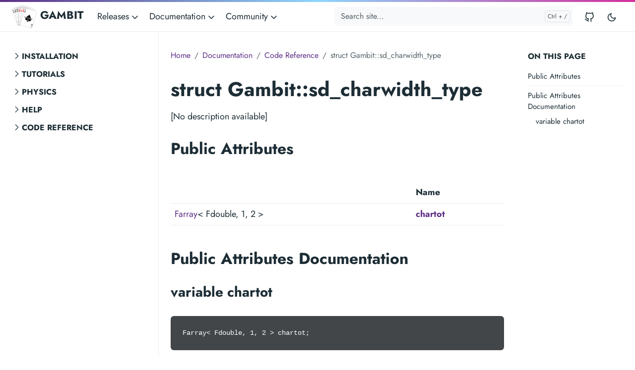

--- FILE ---
content_type: application/javascript; charset=utf-8
request_url: https://gambitbsm.org/main.min.9342d29d0e3e250a2c03282306b766e004888dba0fd661a17d7b106655e013bf85733f086ad330e3df0929c713dd81c0ea835966fa92e4a1e38f7ea9680524ed.js
body_size: 24548
content:
(()=>{var n=Object.create,e=Object.defineProperty,s=Object.getOwnPropertyDescriptor,t=Object.getOwnPropertyNames,o=Object.getPrototypeOf,i=Object.prototype.hasOwnProperty,a=(e,n)=>function(){return n||(0,e[t(e)[0]])((n={exports:{}}).exports,n),n.exports},r=(n,o,a,r)=>{if(o&&typeof o=="object"||typeof o=="function")for(let c of t(o))!i.call(n,c)&&c!==a&&e(n,c,{get:()=>o[c],enumerable:!(r=s(o,c))||r.enumerable});return n},c=(t,s,i)=>(i=t!=null?n(o(t)):{},r(s||!t||!t.__esModule?e(i,"default",{value:t,enumerable:!0}):i,t)),l=a({"node_modules/lazysizes/lazysizes.js"(e,t){(function(e,n){var s=n(e,e.document,Date);e.lazySizes=s,typeof t=="object"&&t.exports&&(t.exports=s)})(typeof window!="undefined"?window:{},function(t,n,s){"use strict";if(function(){var e,n={lazyClass:"lazyload",loadedClass:"lazyloaded",loadingClass:"lazyloading",preloadClass:"lazypreload",errorClass:"lazyerror",autosizesClass:"lazyautosizes",fastLoadedClass:"ls-is-cached",iframeLoadMode:0,srcAttr:"data-src",srcsetAttr:"data-srcset",sizesAttr:"data-sizes",minSize:40,customMedia:{},init:!0,expFactor:1.5,hFac:.8,loadMode:2,loadHidden:!0,ricTimeout:0,throttleDelay:125};o=t.lazySizesConfig||t.lazysizesConfig||{};for(e in n)e in o||(o[e]=n[e])}(),!n||!n.getElementsByClassName)return{init:function(){},cfg:o,noSupport:!0};var o,r,l=n.documentElement,T=t.HTMLPictureElement,d="addEventListener",i="getAttribute",c=t[d].bind(t),a=t.setTimeout,E=t.requestAnimationFrame||a,j=t.requestIdleCallback,C=/^picture$/i,F=["load","error","lazyincluded","_lazyloaded"],b={},S=Array.prototype.forEach,u=function(e,t){return b[t]||(b[t]=new RegExp("(\\s|^)"+t+"(\\s|$)")),b[t].test(e[i]("class")||"")&&b[t]},h=function(e,t){u(e,t)||e.setAttribute("class",(e[i]("class")||"").trim()+" "+t)},y=function(e,t){var n;(n=u(e,t))&&e.setAttribute("class",(e[i]("class")||"").replace(n," "))},_=function(e,t,n){var s=n?d:"removeEventListener";n&&_(e,t),F.forEach(function(n){e[s](n,t)})},p=function(e,t,s,o,i){var a=n.createEvent("Event");return s||(s={}),s.instance=r,a.initEvent(t,!o,!i),a.detail=s,e.dispatchEvent(a),a},O=function(e,n){var s;!T&&(s=t.picturefill||o.pf)?(n&&n.src&&!e[i]("srcset")&&e.setAttribute("srcset",n.src),s({reevaluate:!0,elements:[e]})):n&&n.src&&(e.src=n.src)},f=function(e,t){return(getComputedStyle(e,null)||{})[t]},x=function(e,t,n){for(n=n||e.offsetWidth;n<o.minSize&&t&&!e._lazysizesWidth;)n=t.offsetWidth,t=t.parentNode;return n},m=function(){var e,t,s=[],c=[],o=s,i=function(){var n=o;for(o=s.length?c:s,e=!0,t=!1;n.length;)n.shift()();e=!1},r=function(s,r){e&&!r?s.apply(this,arguments):(o.push(s),t||(t=!0,(n.hidden?a:E)(i)))};return r._lsFlush=i,r}(),g=function(e,t){return t?function(){m(e)}:function(){var t=this,n=arguments;m(function(){e.apply(t,n)})}},M=function(e){var n,i=0,l=o.throttleDelay,t=o.ricTimeout,r=function(){n=!1,i=s.now(),e()},c=j&&t>49?function(){j(r,{timeout:t}),t!==o.ricTimeout&&(t=o.ricTimeout)}:g(function(){a(r)},!0);return function(e){var o;if((e=e===!0)&&(t=33),n)return;n=!0,o=l-(s.now()-i),o<0&&(o=0),e||o<9?c():a(c,o)}},k=function(e){var t,o,n=99,i=function(){t=null,e()},r=function(){var e=s.now()-o;e<n?a(r,n-e):(j||i)(i)};return function(){o=s.now(),t||(t=a(r,n))}},A=function(){var x,A,T,z,D,N,R,P,B,V,W,q,te=/^img$/i,G=/^iframe$/i,oe="onscroll"in t&&!/(gle|ing)bot/.test(navigator.userAgent),Q=0,j=0,v=0,b=-1,$=function(e){v--,(!e||v<0||!e.target)&&(v=0)},U=function(e){return P==null&&(P=f(n.body,"visibility")=="hidden"),P||f(e.parentNode,"visibility")!="hidden"||f(e,"visibility")!="hidden"},se=function(e,t){var o,s=e,i=U(e);for(T-=t,N+=t,z-=t,D+=t;i&&(s=s.offsetParent)&&s!=n.body&&s!=l;)i=(f(s,"opacity")||1)>0,i&&f(s,"overflow")!="visible"&&(o=s.getBoundingClientRect(),i=D>o.left&&z<o.right&&N>o.top-1&&T<o.bottom+1);return i},H=function(){var e,s,a,c,d,u,h,m,f,p,g,y,t=r.elements;if((A=o.loadMode)&&v<8&&(y=t.length)){for(e=0,b++;e<y;e++){if(!t[e]||t[e]._lazyRace)continue;if(!oe||r.prematureUnveil&&r.prematureUnveil(t[e])){F(t[e]);continue}if((!(u=t[e][i]("data-expand"))||!(s=u*1))&&(s=j),c||(c=!o.expand||o.expand<1?l.clientHeight>500&&l.clientWidth>500?500:370:o.expand,r._defEx=c,f=c*o.expFactor,p=o.hFac,P=null,j<f&&v<1&&b>2&&A>2&&!n.hidden?(j=f,b=0):A>1&&b>1&&v<6?j=c:j=Q),g!==s&&(V=innerWidth+s*p,q=innerHeight+s,h=s*-1,g=s),a=t[e].getBoundingClientRect(),(N=a.bottom)>=h&&(T=a.top)<=q&&(D=a.right)>=h*p&&(z=a.left)<=V&&(N||D||z||T)&&(o.loadHidden||U(t[e]))&&(x&&v<3&&!u&&(A<3||b<4)||se(t[e],s))){if(F(t[e]),m=!0,v>9)break}else!m&&x&&!d&&v<4&&b<4&&A>2&&(R[0]||o.preloadAfterLoad)&&(R[0]||!u&&(N||D||z||T||t[e][i](o.sizesAttr)!="auto"))&&(d=R[0]||t[e])}d&&!m&&F(d)}},e=M(H),I=function(e){var t=e.target;if(t._lazyCache){delete t._lazyCache;return}$(e),h(t,o.loadedClass),y(t,o.loadingClass),_(t,Y),p(t,"lazyloaded")},X=g(I),Y=function(e){X({target:e.target})},Z=function(e,t){var n=e.getAttribute("data-load-mode")||o.iframeLoadMode;n==0?e.contentWindow.location.replace(t):n==1&&(e.src=t)},J=function(e){var t,n=e[i](o.srcsetAttr);(t=o.customMedia[e[i]("data-media")||e[i]("media")])&&e.setAttribute("media",t),n&&e.setAttribute("srcset",n)},ee=g(function(e,t,n,s,r){var c,l,d,u,f,g;(f=p(e,"lazybeforeunveil",t)).defaultPrevented||(s&&(n?h(e,o.autosizesClass):e.setAttribute("sizes",s)),l=e[i](o.srcsetAttr),c=e[i](o.srcAttr),r&&(u=e.parentNode,d=u&&C.test(u.nodeName||"")),g=t.firesLoad||"src"in e&&(l||c||d),f={target:e},h(e,o.loadingClass),g&&(clearTimeout(B),B=a($,2500),_(e,Y,!0)),d&&S.call(u.getElementsByTagName("source"),J),l?e.setAttribute("srcset",l):c&&!d&&(G.test(e.nodeName)?Z(e,c):e.src=c),r&&(l||d)&&O(e,{src:c})),e._lazyRace&&delete e._lazyRace,y(e,o.lazyClass),m(function(){var t=e.complete&&e.naturalWidth>1;(!g||t)&&(t&&h(e,o.fastLoadedClass),I(f),e._lazyCache=!0,a(function(){"_lazyCache"in e&&delete e._lazyCache},9)),e.loading=="lazy"&&v--},!0)}),F=function(e){if(e._lazyRace)return;var s,t=te.test(e.nodeName),a=t&&(e[i](o.sizesAttr)||e[i]("sizes")),n=a=="auto";if((n||!x)&&t&&(e[i]("src")||e.srcset)&&!e.complete&&!u(e,o.errorClass)&&u(e,o.lazyClass))return;s=p(e,"lazyunveilread").detail,n&&w.updateElem(e,!0,e.offsetWidth),e._lazyRace=!0,v++,ee(e,s,n,a,t)},ne=k(function(){o.loadMode=3,e()}),K=function(){o.loadMode==3&&(o.loadMode=2),ne()},L=function(){if(x)return;if(s.now()-W<999){a(L,999);return}x=!0,o.loadMode=3,e(),c("scroll",K,!0)};return{_:function(){W=s.now(),r.elements=n.getElementsByClassName(o.lazyClass),R=n.getElementsByClassName(o.lazyClass+" "+o.preloadClass),c("scroll",e,!0),c("resize",e,!0),c("pageshow",function(e){if(e.persisted){var t=n.querySelectorAll("."+o.loadingClass);t.length&&t.forEach&&E(function(){t.forEach(function(e){e.complete&&F(e)})})}}),t.MutationObserver?new MutationObserver(e).observe(l,{childList:!0,subtree:!0,attributes:!0}):(l[d]("DOMNodeInserted",e,!0),l[d]("DOMAttrModified",e,!0),setInterval(e,999)),c("hashchange",e,!0),["focus","mouseover","click","load","transitionend","animationend"].forEach(function(t){n[d](t,e,!0)}),/d$|^c/.test(n.readyState)?L():(c("load",L),n[d]("DOMContentLoaded",e),a(L,2e4)),r.elements.length?(H(),m._lsFlush()):e()},checkElems:e,unveil:F,_aLSL:K}}(),w=function(){var e,i=g(function(e,t,n,s){var o,i,a;if(e._lazysizesWidth=s,s+="px",e.setAttribute("sizes",s),C.test(t.nodeName||"")){i=t.getElementsByTagName("source");for(o=0,a=i.length;o<a;o++)i[o].setAttribute("sizes",s)}n.detail.dataAttr||O(e,n.detail)}),t=function(e,t,n){var s,o=e.parentNode;o&&(n=x(e,o,n),s=p(e,"lazybeforesizes",{width:n,dataAttr:!!t}),s.defaultPrevented||(n=s.detail.width,n&&n!==e._lazysizesWidth&&i(e,o,s,n)))},a=function(){var n,s=e.length;if(s)for(n=0;n<s;n++)t(e[n])},s=k(a);return{_:function(){e=n.getElementsByClassName(o.autosizesClass),c("resize",s)},checkElems:s,updateElem:t}}(),v=function(){!v.i&&n.getElementsByClassName&&(v.i=!0,w._(),A._())};return a(function(){o.init&&v()}),r={cfg:o,autoSizer:w,loader:A,init:v,uP:O,aC:h,rC:y,hC:u,fire:p,gW:x,rAF:m},r})}}),d=c(l())})(),(()=>{var e,t,n,a,f=Object.create,o=Object.defineProperty,p=Object.getOwnPropertyDescriptor,i=Object.getOwnPropertyNames,r=Object.getPrototypeOf,m=Object.prototype.hasOwnProperty,h=(e,t)=>function(){return t||(0,e[i(e)[0]])((t={exports:{}}).exports,t),t.exports},u=(e,t,n,s)=>{if(t&&typeof t=="object"||typeof t=="function")for(let a of i(t))!m.call(e,a)&&a!==n&&o(e,a,{get:()=>t[a],enumerable:!(s=p(t,a))||s.enumerable});return e},c=(e,t,n)=>(n=e!=null?f(r(e)):{},u(t||!e||!e.__esModule?o(n,"default",{value:e,enumerable:!0}):n,e)),l=h({"node_modules/clipboard/dist/clipboard.js"(e,t){(function(s,o){typeof e=="object"&&typeof t=="object"?t.exports=o():typeof define=="function"&&define.amd?define([],o):typeof e=="object"?e.ClipboardJS=o():s.ClipboardJS=o()})(e,function(){return function(){var n={686:function(e,t,n){"use strict";n.d(t,{default:function(){return p}});var a,r,h,m,p,g,v,b,j,F=n(279),M=n.n(F),S=n(370),x=n.n(S),w=n(817),d=n.n(w);function u(e){try{return document.execCommand(e)}catch{return!1}}m=function(t){var n=d()(t);return u("cut"),n},h=m;function T(e){var n,s=document.documentElement.getAttribute("dir")==="rtl",t=document.createElement("textarea");return t.style.fontSize="12pt",t.style.border="0",t.style.padding="0",t.style.margin="0",t.style.position="absolute",t.style[s?"right":"left"]="-9999px",n=window.pageYOffset||document.documentElement.scrollTop,t.style.top="".concat(n,"px"),t.setAttribute("readonly",""),t.value=e,t}r=function(t,n){var o,s=T(t);return n.container.appendChild(s),o=d()(s),u("copy"),s.remove(),o},j=function(t){var s=arguments.length>1&&arguments[1]!==void 0?arguments[1]:{container:document.body},n="";return typeof t=="string"?n=r(t,s):t instanceof HTMLInputElement&&!["text","search","url","tel","password"].includes(t?.type)?n=r(t.value,s):(n=d()(t),u("copy")),n},a=j;function i(e){return"@babel/helpers - typeof",typeof Symbol=="function"&&typeof Symbol.iterator=="symbol"?i=function(t){return typeof t}:i=function(t){return t&&typeof Symbol=="function"&&t.constructor===Symbol&&t!==Symbol.prototype?"symbol":typeof t},i(e)}v=function(){var s=arguments.length>0&&arguments[0]!==void 0?arguments[0]:{},o=s.action,n=o===void 0?"copy":o,r=s.container,t=s.target,c=s.text;if(n!=="copy"&&n!=="cut")throw new Error('Invalid "action" value, use either "copy" or "cut"');if(t!==void 0)if(t&&i(t)==="object"&&t.nodeType===1){{if(n==="copy"&&t.hasAttribute("disabled"))throw new Error('Invalid "target" attribute. Please use "readonly" instead of "disabled" attribute');if(n==="cut"&&(t.hasAttribute("readonly")||t.hasAttribute("disabled")))throw new Error(`Invalid "target" attribute. You can't cut text from elements with "readonly" or "disabled" attributes`)}}else throw new Error('Invalid "target" value, use a valid Element');if(c)return a(c,{container:r});if(t)return n==="cut"?h(t):a(t,{container:r})},b=v;function s(e){return"@babel/helpers - typeof",typeof Symbol=="function"&&typeof Symbol.iterator=="symbol"?s=function(t){return typeof t}:s=function(t){return t&&typeof Symbol=="function"&&t.constructor===Symbol&&t!==Symbol.prototype?"symbol":typeof t},s(e)}function _(e,t){if(!(e instanceof t))throw new TypeError("Cannot call a class as a function")}function f(e,t){for(var n,s=0;s<t.length;s++)n=t[s],n.enumerable=n.enumerable||!1,n.configurable=!0,"value"in n&&(n.writable=!0),Object.defineProperty(e,n.key,n)}function y(e,t,n){return t&&f(e.prototype,t),n&&f(e,n),e}function O(e,t){if(typeof t!="function"&&t!==null)throw new TypeError("Super expression must either be null or a function");e.prototype=Object.create(t&&t.prototype,{constructor:{value:e,writable:!0,configurable:!0}}),t&&l(e,t)}function l(e,t){return l=Object.setPrototypeOf||function(t,n){return t.__proto__=n,t},l(e,t)}function C(e){var t=A();return function(){var s,a,i=o(e);return t?(a=o(this).constructor,s=Reflect.construct(i,arguments,a)):s=i.apply(this,arguments),E(this,s)}}function E(e,t){return t&&(s(t)==="object"||typeof t=="function")?t:k(e)}function k(e){if(e===void 0)throw new ReferenceError("this hasn't been initialised - super() hasn't been called");return e}function A(){if(typeof Reflect=="undefined"||!Reflect.construct)return!1;if(Reflect.construct.sham)return!1;if(typeof Proxy=="function")return!0;try{return Date.prototype.toString.call(Reflect.construct(Date,[],function(){})),!0}catch{return!1}}function o(e){return o=Object.setPrototypeOf?Object.getPrototypeOf:function(t){return t.__proto__||Object.getPrototypeOf(t)},o(e)}function c(e,t){var n="data-clipboard-".concat(e);if(!t.hasAttribute(n))return;return t.getAttribute(n)}g=function(e){O(t,e);var n=C(t);function t(e,s){var o;return _(this,t),o=n.call(this),o.resolveOptions(s),o.listenClick(e),o}return y(t,[{key:"resolveOptions",value:function(){var t=arguments.length>0&&arguments[0]!==void 0?arguments[0]:{};this.action=typeof t.action=="function"?t.action:this.defaultAction,this.target=typeof t.target=="function"?t.target:this.defaultTarget,this.text=typeof t.text=="function"?t.text:this.defaultText,this.container=s(t.container)==="object"?t.container:document.body}},{key:"listenClick",value:function(t){var n=this;this.listener=x()(t,"click",function(e){return n.onClick(e)})}},{key:"onClick",value:function(t){var n=t.delegateTarget||t.currentTarget,s=this.action(n)||"copy",o=b({action:s,container:this.container,target:this.target(n),text:this.text(n)});this.emit(o?"success":"error",{action:s,text:o,trigger:n,clearSelection:function(){n&&n.focus(),window.getSelection().removeAllRanges()}})}},{key:"defaultAction",value:function(t){return c("action",t)}},{key:"defaultTarget",value:function(t){var n=c("target",t);if(n)return document.querySelector(n)}},{key:"defaultText",value:function(t){return c("text",t)}},{key:"destroy",value:function(){this.listener.destroy()}}],[{key:"copy",value:function(t){var n=arguments.length>1&&arguments[1]!==void 0?arguments[1]:{container:document.body};return a(t,n)}},{key:"cut",value:function(t){return h(t)}},{key:"isSupported",value:function(){var t=arguments.length>0&&arguments[0]!==void 0?arguments[0]:["copy","cut"],s=typeof t=="string"?[t]:t,n=!!document.queryCommandSupported;return s.forEach(function(e){n=n&&!!document.queryCommandSupported(e)}),n}}]),t}(M()),p=g},828:function(e){var t,n=9;typeof Element!="undefined"&&!Element.prototype.matches&&(t=Element.prototype,t.matches=t.matchesSelector||t.mozMatchesSelector||t.msMatchesSelector||t.oMatchesSelector||t.webkitMatchesSelector);function s(e,t){for(;e&&e.nodeType!==n;){if(typeof e.matches=="function"&&e.matches(t))return e;e=e.parentNode}}e.exports=s},438:function(e,t,n){var o=n(828);function s(e,t,n,s,o){var i=a.apply(this,arguments);return e.addEventListener(n,i,o),{destroy:function(){e.removeEventListener(n,i,o)}}}function i(e,t,n,o,i){return typeof e.addEventListener=="function"?s.apply(null,arguments):typeof n=="function"?s.bind(null,document).apply(null,arguments):(typeof e=="string"&&(e=document.querySelectorAll(e)),Array.prototype.map.call(e,function(e){return s(e,t,n,o,i)}))}function a(e,t,n,s){return function(n){n.delegateTarget=o(n.target,t),n.delegateTarget&&s.call(e,n)}}e.exports=i},879:function(e,t){t.node=function(e){return e!==void 0&&e instanceof HTMLElement&&e.nodeType===1},t.nodeList=function(e){var n=Object.prototype.toString.call(e);return e!==void 0&&(n==="[object NodeList]"||n==="[object HTMLCollection]")&&"length"in e&&(e.length===0||t.node(e[0]))},t.string=function(e){return typeof e=="string"||e instanceof String},t.fn=function(e){var t=Object.prototype.toString.call(e);return t==="[object Function]"}},370:function(e,t,n){var s=n(879),o=n(438);function i(e,t,n){if(!e&&!t&&!n)throw new Error("Missing required arguments");if(!s.string(t))throw new TypeError("Second argument must be a String");if(!s.fn(n))throw new TypeError("Third argument must be a Function");if(s.node(e))return a(e,t,n);if(s.nodeList(e))return r(e,t,n);if(s.string(e))return c(e,t,n);throw new TypeError("First argument must be a String, HTMLElement, HTMLCollection, or NodeList")}function a(e,t,n){return e.addEventListener(t,n),{destroy:function(){e.removeEventListener(t,n)}}}function r(e,t,n){return Array.prototype.forEach.call(e,function(e){e.addEventListener(t,n)}),{destroy:function(){Array.prototype.forEach.call(e,function(e){e.removeEventListener(t,n)})}}}function c(e,t,n){return o(document.body,e,t,n)}e.exports=i},817:function(e){function t(e){if(e.nodeName==="SELECT")e.focus(),t=e.value;else if(e.nodeName==="INPUT"||e.nodeName==="TEXTAREA"){var t,n,s,o=e.hasAttribute("readonly");o||e.setAttribute("readonly",""),e.select(),e.setSelectionRange(0,e.value.length),o||e.removeAttribute("readonly"),t=e.value}else e.hasAttribute("contenteditable")&&e.focus(),n=window.getSelection(),s=document.createRange(),s.selectNodeContents(e),n.removeAllRanges(),n.addRange(s),t=n.toString();return t}e.exports=t},279:function(e){function t(){}t.prototype={on:function(e,t,n){var s=this.e||(this.e={});return(s[e]||(s[e]=[])).push({fn:t,ctx:n}),this},once:function(e,t,n){var o=this;function s(){o.off(e,s),t.apply(n,arguments)}return s._=t,this.on(e,s,n)},emit:function(e){var s=[].slice.call(arguments,1),n=((this.e||(this.e={}))[e]||[]).slice(),t=0,o=n.length;for(t;t<o;t++)n[t].fn.apply(n[t].ctx,s);return this},off:function(e,t){if(o=this.e||(this.e={}),n=o[e],i=[],n&&t)for(var n,o,i,s=0,a=n.length;s<a;s++)n[s].fn!==t&&n[s].fn._!==t&&i.push(n[s]);return i.length?o[e]=i:delete o[e],this}},e.exports=t,e.exports.TinyEmitter=t}},t={};function e(s){if(t[s])return t[s].exports;var o=t[s]={exports:{}};return n[s](o,o.exports,e),o.exports}return!function(){e.n=function(t){var n=t&&t.__esModule?function(){return t.default}:function(){return t};return e.d(n,{a:n}),n}}(),!function(){e.d=function(t,n){for(var s in n)e.o(n,s)&&!e.o(t,s)&&Object.defineProperty(t,s,{enumerable:!0,get:n[s]})}}(),!function(){e.o=function(e,t){return Object.prototype.hasOwnProperty.call(e,t)}}(),e(686)}().default})}}),d=c(l()),s=document.getElementsByTagName("pre");for(e=0;e<s.length;++e)n=s[e],a=n.getElementsByClassName("language-mermaid")[0],a==null&&n.insertAdjacentHTML("afterbegin",'<button class="btn btn-copy"></button>');t=new d.default(".btn-copy",{target:function(e){return e.nextElementSibling}}),t.on("success",function(e){e.clearSelection()}),t.on("error",function(e){console.error("Action:",e.action),console.error("Trigger:",e.trigger)})})(),(()=>{var e,o,c,l,d,s=null,a=65,r=new Set,i=1111;u();function u(){const v=document.createElement("link").relList.supports("prefetch");if(!v)return;const b="instantVaryAccept"in document.body.dataset||"Shopify"in window,i=navigator.userAgent.indexOf("Chrome/");if(i>-1&&(s=parseInt(navigator.userAgent.substring(i+"Chrome/".length))),b&&s&&s<110)return;const r="instantMousedownShortcut"in document.body.dataset;d="instantAllowQueryString"in document.body.dataset,l="instantAllowExternalLinks"in document.body.dataset,c="instantWhitelist"in document.body.dataset;const e={capture:!0,passive:!0};let u=!1,p=!1,o=!1;if("instantIntensity"in document.body.dataset){const e=document.body.dataset.instantIntensity;if(e.startsWith("mousedown"))u=!0,e=="mousedown-only"&&(p=!0);else if(e.startsWith("viewport")){const t=navigator.connection&&navigator.connection.saveData,n=navigator.connection&&navigator.connection.effectiveType&&navigator.connection.effectiveType.includes("2g");!t&&!n&&(e=="viewport"?document.documentElement.clientWidth*document.documentElement.clientHeight<45e4&&(o=!0):e=="viewport-all"&&(o=!0))}else{const t=parseInt(e);isNaN(t)||(a=t)}}if(p||document.addEventListener("touchstart",h,e),u?r||document.addEventListener("mousedown",f,e):document.addEventListener("mouseover",m,e),r&&document.addEventListener("mousedown",g,e),o){let e=window.requestIdleCallback;e||(e=e=>{e()}),e(function(){const s=new IntersectionObserver(e=>{e.forEach(e=>{if(e.isIntersecting){const n=e.target;s.unobserve(n),t(n.href)}})});document.querySelectorAll("a").forEach(e=>{n(e)&&s.observe(e)})},{timeout:1500})}}function h(e){o=performance.now();const s=e.target.closest("a");if(!n(s))return;t(s.href,"high")}function m(s){if(performance.now()-o<i)return;if(!("closest"in s.target))return;const r=s.target.closest("a");if(!n(r))return;r.addEventListener("mouseout",p,{passive:!0}),e=setTimeout(()=>{t(r.href,"high"),e=void 0},a)}function f(e){const s=e.target.closest("a");if(!n(s))return;t(s.href,"high")}function p(t){if(t.relatedTarget&&t.target.closest("a")==t.relatedTarget.closest("a"))return;e&&(clearTimeout(e),e=void 0)}function g(e){if(performance.now()-o<i)return;const t=e.target.closest("a");if(e.which>1||e.metaKey||e.ctrlKey)return;if(!t)return;t.addEventListener("click",function(e){if(e.detail==1337)return;e.preventDefault()},{capture:!0,passive:!1,once:!0});const n=new MouseEvent("click",{view:window,bubbles:!0,cancelable:!1,detail:1337});t.dispatchEvent(n)}function n(e){if(!e||!e.href)return;if(c&&!("instant"in e.dataset))return;if(e.origin!=location.origin){let t=l||"instant"in e.dataset;if(!t||!s)return}if(!["http:","https:"].includes(e.protocol))return;if(e.protocol=="http:"&&location.protocol=="https:")return;if(!d&&e.search&&!("instant"in e.dataset))return;if(e.hash&&e.pathname+e.search==location.pathname+location.search)return;if("noInstant"in e.dataset)return;return!0}function t(e,t="auto"){if(r.has(e))return;const n=document.createElement("link");n.rel="prefetch",n.href=e,n.fetchPriority=t,n.as="document",document.head.appendChild(n),r.add(e)}})(),function e(t){"use strict";typeof module!="undefined"?t=module:typeof process!="undefined"&&(t=process),t._factory=e;function i(e,t,n){const a=typeof n,o=typeof e;if(a!=="undefined"){if(o!=="undefined"){if(n){if(o==="function"&&a===o)return function(t){return e(n(t))};if(t=e.constructor,t===n.constructor){if(t===Array)return n.concat(e);if(t===Map){var s,i=new Map(n);for(s of e)i.set(s[0],s[1]);return i}if(t===Set){s=new Set(n);for(i of e.values())s.add(i);return s}}}return e}return n}return o==="undefined"?t:e}function _(e,t){return typeof e=="undefined"?t:e}function o(){return Object.create(null)}function r(e){return typeof e=="string"}function E(e){return typeof e=="object"}function k(e,t){if(r(t))e=e[t];else for(let n=0;e&&n<t.length;n++)e=e[t[n]];return e}const Pe=/[^\p{L}\p{N}]+/u,Le=/(\d{3})/g,De=/(\D)(\d{3})/g,Me=/(\d{3})(\D)/g,ae=/[\u0300-\u036f]/g;function O(e={}){if(!this||this.constructor!==O)return new O(...arguments);if(arguments.length)for(e=0;e<arguments.length;e++)this.assign(arguments[e]);else this.assign(e)}n=O.prototype,n.assign=function(e){this.normalize=i(e.normalize,!0,this.normalize);let n=e.include,t=n||e.exclude||e.split,s;if(t||t===""){if(typeof t=="object"&&t.constructor!==RegExp){let e="";s=!n,n||(e+="\\p{Z}"),t.letter&&(e+="\\p{L}"),t.number&&(e+="\\p{N}",s=!!n),t.symbol&&(e+="\\p{S}"),t.punctuation&&(e+="\\p{P}"),t.control&&(e+="\\p{C}"),(t=t.char)&&(e+=typeof t=="object"?t.join(""):t);try{this.split=new RegExp("["+(n?"^":"")+e+"]+","u")}catch{this.split=/\s+/}}else this.split=t,s=t===!1||"a1a".split(t).length<2;this.numeric=i(e.numeric,s)}else{try{this.split=i(this.split,Pe)}catch{this.split=/\s+/}this.numeric=i(e.numeric,i(this.numeric,!0))}if(this.prepare=i(e.prepare,null,this.prepare),this.finalize=i(e.finalize,null,this.finalize),t=e.filter,this.filter=typeof t=="function"?t:i(t&&new Set(t),null,this.filter),this.dedupe=i(e.dedupe,!0,this.dedupe),this.matcher=i((t=e.matcher)&&new Map(t),null,this.matcher),this.mapper=i((t=e.mapper)&&new Map(t),null,this.mapper),this.stemmer=i((t=e.stemmer)&&new Map(t),null,this.stemmer),this.replacer=i(e.replacer,null,this.replacer),this.minlength=i(e.minlength,1,this.minlength),this.maxlength=i(e.maxlength,1024,this.maxlength),this.rtl=i(e.rtl,!1,this.rtl),(this.cache=t=i(e.cache,!0,this.cache))&&(this.F=null,this.L=typeof t=="number"?t:2e5,this.B=new Map,this.D=new Map,this.I=this.H=128),this.h="",this.J=null,this.A="",this.K=null,this.matcher)for(const e of this.matcher.keys())this.h+=(this.h?"|":"")+e;if(this.stemmer)for(const e of this.stemmer.keys())this.A+=(this.A?"|":"")+e;return this},n.addStemmer=function(e,t){return this.stemmer||(this.stemmer=new Map),this.stemmer.set(e,t),this.A+=(this.A?"|":"")+e,this.K=null,this.cache&&v(this),this},n.addFilter=function(e){return typeof e=="function"?this.filter=e:(this.filter||(this.filter=new Set),this.filter.add(e)),this.cache&&v(this),this},n.addMapper=function(e,t){return typeof e=="object"?this.addReplacer(e,t):e.length>1?this.addMatcher(e,t):(this.mapper||(this.mapper=new Map),this.mapper.set(e,t),this.cache&&v(this),this)},n.addMatcher=function(e,t){return typeof e=="object"?this.addReplacer(e,t):e.length<2&&(this.dedupe||this.mapper)?this.addMapper(e,t):(this.matcher||(this.matcher=new Map),this.matcher.set(e,t),this.h+=(this.h?"|":"")+e,this.J=null,this.cache&&v(this),this)},n.addReplacer=function(e,t){return typeof e=="string"?this.addMatcher(e,t):(this.replacer||(this.replacer=[]),this.replacer.push(e,t),this.cache&&v(this),this)},n.encode=function(e,t){if(this.cache&&e.length<=this.H)if(this.F){if(this.B.has(e))return this.B.get(e)}else this.F=setTimeout(v,50,this);this.normalize&&(typeof this.normalize=="function"?e=this.normalize(e):e=ae?e.normalize("NFKD").replace(ae,"").toLowerCase():e.toLowerCase()),this.prepare&&(e=this.prepare(e)),this.numeric&&e.length>3&&(e=e.replace(De,"$1 $2").replace(Me,"$1 $2").replace(Le,"$1 "));const l=!(this.dedupe||this.mapper||this.filter||this.matcher||this.stemmer||this.replacer);let s=[],i=o(),a,r,c=this.split||this.split===""?e.split(this.split):[e];for(let d=0,e,o;d<c.length;d++)if((e=o=c[d])&&!(e.length<this.minlength||e.length>this.maxlength)){if(t){if(i[e])continue;i[e]=1}else{if(a===e)continue;a=e}if(l)s.push(e);else if(!this.filter||(typeof this.filter=="function"?this.filter(e):!this.filter.has(e))){if(this.cache&&e.length<=this.I)if(this.F){{var n=this.D.get(e);if(n||n===""){n&&s.push(n);continue}}}else this.F=setTimeout(v,50,this);if(this.stemmer){this.K||(this.K=new RegExp("(?!^)("+this.A+")$"));let t;for(;t!==e&&e.length>2;)t=e,e=e.replace(this.K,e=>this.stemmer.get(e))}if(e&&(this.mapper||this.dedupe&&e.length>1)){n="";for(let i=0,s="",o,t;i<e.length;i++)o=e.charAt(i),o===s&&this.dedupe||((t=this.mapper&&this.mapper.get(o))||t===""?t===s&&this.dedupe||!(s=t)||(n+=t):n+=s=o);e=n}if(this.matcher&&e.length>1&&(this.J||(this.J=new RegExp("("+this.h+")","g")),e=e.replace(this.J,e=>this.matcher.get(e))),e&&this.replacer)for(n=0;e&&n<this.replacer.length;n+=2)e=e.replace(this.replacer[n],this.replacer[n+1]);if(this.cache&&o.length<=this.I&&(this.D.set(o,e),this.D.size>this.L&&(this.D.clear(),this.I=this.I/1.1|0)),e){if(e!==o)if(t){if(i[e])continue;i[e]=1}else{if(r===e)continue;r=e}s.push(e)}}}return this.finalize&&(s=this.finalize(s)||s),this.cache&&e.length<=this.H&&(this.B.set(e,s),this.B.size>this.L&&(this.B.clear(),this.H=this.H/1.1|0)),s};function v(e){e.F=null,e.B.clear(),e.D.clear()}function X(e,t,n){n||(t||typeof e!="object"?typeof t=="object"&&(n=t,t=0):n=e),n&&(e=n.query||e,t=n.limit||t);let o=""+(t||0);n&&(o+=(n.offset||0)+!!n.context+!!n.suggest+(n.resolve!==!1)+(n.resolution||this.resolution)+(n.boost||0)),e=(""+e).toLowerCase(),this.cache||(this.cache=new b);let s=this.cache.get(e+o);if(!s){const i=n&&n.cache;i&&(n.cache=!1),s=this.search(e,t,n),i&&(n.cache=i),this.cache.set(e+o,s)}return s}function b(e){this.limit=e&&e!==!0?e:1e3,this.cache=new Map,this.h=""}b.prototype.set=function(e,t){this.cache.set(this.h=e,t),this.cache.size>this.limit&&this.cache.delete(this.cache.keys().next().value)},b.prototype.get=function(e){const t=this.cache.get(e);return t&&this.h!==e&&(this.cache.delete(e),this.cache.set(this.h=e,t)),t},b.prototype.remove=function(e){for(const t of this.cache){const n=t[0];t[1].includes(e)&&this.cache.delete(n)}},b.prototype.clear=function(){this.cache.clear(),this.h=""};const we={normalize:!1,numeric:!1,dedupe:!1},M={},Z=new Map([["b","p"],["v","f"],["w","f"],["z","s"],["x","s"],["d","t"],["n","m"],["c","k"],["g","k"],["j","k"],["q","k"],["i","e"],["y","e"],["u","o"]]),_e=new Map([["ae","a"],["oe","o"],["sh","s"],["kh","k"],["th","t"],["ph","f"],["pf","f"]]),ve=[/([^aeo])h(.)/g,"$1$2",/([aeo])h([^aeo]|$)/g,"$1$2",/(.)\1+/g,"$1"],de={a:"",e:"",i:"",o:"",u:"",y:"",b:1,f:1,p:1,v:1,c:2,g:2,j:2,k:2,q:2,s:2,x:2,z:2,"ß":2,d:3,t:3,l:4,m:5,n:5,r:6};var n,B={Exact:we,Default:M,Normalize:M,LatinBalance:{mapper:Z},LatinAdvanced:{mapper:Z,matcher:_e,replacer:ve},LatinExtra:{mapper:Z,replacer:ve.concat([/(?!^)[aeo]/g,""]),matcher:_e},LatinSoundex:{dedupe:!1,include:{letter:!0},finalize:function(e){for(let n=0;n<e.length;n++){var t=e[n];let s=t.charAt(0),o=de[s];for(let n=1,e;n<t.length&&(e=t.charAt(n),e==="h"||e==="w"||!(e=de[e])||e===o||(s+=e,o=e,s.length!==4));n++);e[n]=s}}},CJK:{split:""},LatinExact:we,LatinDefault:M,LatinSimple:M};function ce(e,t,n,s){let o=[];for(let a=0,i;a<e.index.length;a++)if(i=e.index[a],t>=i.length)t-=i.length;else{t=i[s?"splice":"slice"](t,n);const a=t.length;if(a&&(o=o.length?o.concat(t):t,n-=a,s&&(e.length-=a),!n))break;t=0}return o}function x(e){if(!this||this.constructor!==x)return new x(e);this.index=e?[e]:[],this.length=e?e.length:0;const t=this;return new Proxy([],{get(e,n){if(n==="length")return t.length;if(n==="push")return function(e){t.index[t.index.length-1].push(e),t.length++};if(n==="pop")return function(){if(t.length)return t.length--,t.index[t.index.length-1].pop()};if(n==="indexOf")return function(e){let n=0;for(let s=0,o,i;s<t.index.length;s++){if(o=t.index[s],i=o.indexOf(e),i>=0)return n+i;n+=o.length}return-1};if(n==="includes")return function(e){for(let n=0;n<t.index.length;n++)if(t.index[n].includes(e))return!0;return!1};if(n==="slice")return function(e,n){return ce(t,e||0,n||t.length,!1)};if(n==="splice")return function(e,n){return ce(t,e||0,n||t.length,!0)};if(n==="constructor")return Array;if(typeof n!="symbol")return(e=t.index[n/2**31|0])&&e[n]},set(e,n,s){return e=n/2**31|0,(t.index[e]||(t.index[e]=[]))[n]=s,t.length++,!0}})}x.prototype.clear=function(){this.index.length=0},x.prototype.push=function(){};function l(e=8){if(!this||this.constructor!==l)return new l(e);this.index=o(),this.h=[],this.size=0,e>32?(this.B=ue,this.A=BigInt(e)):(this.B=re,this.A=e)}l.prototype.get=function(e){const t=this.index[this.B(e)];return t&&t.get(e)},l.prototype.set=function(e,t){var s=this.B(e);let n=this.index[s];n?(s=n.size,n.set(e,t),(s-=n.size)&&this.size++):(this.index[s]=n=new Map([[e,t]]),this.h.push(n),this.size++)};function a(e=8){if(!this||this.constructor!==a)return new a(e);this.index=o(),this.h=[],this.size=0,e>32?(this.B=ue,this.A=BigInt(e)):(this.B=re,this.A=e)}a.prototype.add=function(e){var n=this.B(e);let t=this.index[n];t?(n=t.size,t.add(e),(n-=t.size)&&this.size++):(this.index[n]=t=new Set([e]),this.h.push(t),this.size++)},n=l.prototype,n.has=a.prototype.has=function(e){const t=this.index[this.B(e)];return t&&t.has(e)},n.delete=a.prototype.delete=function(e){const t=this.index[this.B(e)];t&&t.delete(e)&&this.size--},n.clear=a.prototype.clear=function(){this.index=o(),this.h=[],this.size=0},n.values=a.prototype.values=function*(){for(let e=0;e<this.h.length;e++)for(let t of this.h[e].values())yield t},n.keys=a.prototype.keys=function*(){for(let e=0;e<this.h.length;e++)for(let t of this.h[e].keys())yield t},n.entries=a.prototype.entries=function*(){for(let e=0;e<this.h.length;e++)for(let t of this.h[e].entries())yield t};function re(e){let n=2**this.A-1;if(typeof e=="number")return e&n;let t=0,s=this.A+1;for(let o=0;o<e.length;o++)t=(t*s^e.charCodeAt(o))&n;return this.A===32?t+2**31:t}function ue(e){let n=BigInt(2)**this.A-BigInt(1);var t=typeof e;if(t==="bigint")return e&n;if(t==="number")return BigInt(e)&n;t=BigInt(0);let s=this.A+BigInt(1);for(let o=0;o<e.length;o++)t=(t*s^BigInt(e.charCodeAt(o)))&n;return t}let y,A;async function ze(e){e=e.data;var s=e.task;const o=e.id;let n=e.args;switch(s){case"init":A=e.options||{},(s=e.factory)?(Function("return "+s)()(t),y=new t.FlexSearch.Index(A),delete t.FlexSearch):y=new c(A),postMessage({id:o});break;default:let i;s==="export"&&(n[1]?(n[0]=A.export,n[2]=0,n[3]=1):n=null),s==="import"?n[0]&&(e=await A.import.call(y,n[0]),y.import(n[0],e)):((i=n&&y[s].apply(y,n))&&i.then&&(i=await i),i&&i.await&&(i=await i.await),s==="search"&&i.result&&(i=i.result)),postMessage(s==="search"?{id:o,msg:i}:{id:o})}}function J(e){w.call(e,"add"),w.call(e,"append"),w.call(e,"search"),w.call(e,"update"),w.call(e,"remove"),w.call(e,"searchCache")}let Y,oe,R;function xe(){Y=R=0}function w(e){this[e+"Async"]=function(){const t=arguments;var n=t[t.length-1];let s;if(typeof n=="function"&&(s=n,delete t[t.length-1]),Y?R||(R=Date.now()-oe>=this.priority*this.priority*3):(Y=setTimeout(xe,0),oe=Date.now()),R){const n=this;return new Promise(s=>{setTimeout(function(){s(n[e+"Async"].apply(n,t))},0)})}const o=this[e].apply(this,t);return n=o.then?o:new Promise(e=>e(o)),s&&n.then(s),n}}let m=0;function p(e={},n){function r(t){function a(e){e=e.data||e;const t=e.id,n=t&&i.h[t];n&&(n(e.msg),delete i.h[t])}if(this.worker=t,this.h=o(),this.worker)return c?this.worker.on("message",a):this.worker.onmessage=a,e.config?new Promise(function(t){m>1e9&&(m=0),i.h[++m]=function(){t(i)},i.worker.postMessage({id:m,task:"init",factory:s,options:e})}):(this.priority=e.priority||4,this.encoder=n||null,this.worker.postMessage({task:"init",factory:s,options:e}),this)}if(!this||this.constructor!==p)return new p(e);let s=typeof t!="undefined"?t._factory:typeof window!="undefined"?window._factory:null;s&&(s=s.toString());const c=typeof window=="undefined",i=this,a=He(s,c,e.worker);return a.then?a.then(function(e){return r.call(i,e)}):r.call(this,a)}h("add"),h("append"),h("search"),h("update"),h("remove"),h("clear"),h("export"),h("import"),p.prototype.searchCache=X,J(p.prototype);function h(e){p.prototype[e]=function(){const o=this,t=[].slice.call(arguments);var n=t[t.length-1];let s;return typeof n=="function"&&(s=n,t.pop()),n=new Promise(function(n){e==="export"&&typeof t[0]=="function"&&(t[0]=null),m>1e9&&(m=0),o.h[++m]=n,o.worker.postMessage({task:e,id:m,args:t})}),s?(n.then(s),this):n}}function He(e,t,n){return t?typeof module!="undefined"?new(require("worker_threads").Worker)(__dirname+"/node/node.js"):import("worker_threads").then(function(e){return new e.Worker((1,eval)("import.meta.dirname")+"/node/node.mjs")}):e?new window.Worker(URL.createObjectURL(new Blob(["onmessage="+ze.toString()],{type:"text/javascript"}))):new window.Worker(typeof n=="string"?n:(0,eval)("import.meta.url").replace("/worker.js","/worker/worker.js").replace("flexsearch.bundle.module.min.js","module/worker/worker.js").replace("flexsearch.bundle.module.min.mjs","module/worker/worker.js"),{type:"module"})}g.prototype.add=function(e,t,n){if(E(e)&&(t=e,e=k(t,this.key)),t&&(e||e===0)){if(!n&&this.reg.has(e))return this.update(e,t);for(let l=0,o;l<this.field.length;l++){o=this.B[l];var s,i,a,c=this.index.get(this.field[l]);typeof o=="function"?(i=o(t),i&&c.add(e,i,n,!0)):(i=o.G,!i||i(t))&&(o.constructor===String?o=[""+o]:r(o)&&(o=[o]),U(t,o,this.D,0,c,e,o[0],n))}if(this.tag)for(c=0;c<this.A.length;c++){s=this.A[c],i=this.tag.get(this.F[c]);let l=o();if(typeof s=="function"){if(s=s(t),!s)continue}else{if(a=s.G,a&&!a(t))continue;s.constructor===String&&(s=""+s),s=k(t,s)}if(i&&s){r(s)&&(s=[s]);for(let r=0,o,t;r<s.length;r++)if(o=s[r],!l[o]&&(l[o]=1,(a=i.get(o))?t=a:i.set(o,t=[]),!n||!t.includes(e))){if(t.length===2**31-1){if(a=new x(t),this.fastupdate)for(let e of this.reg.values())e.includes(t)&&(e[e.indexOf(t)]=a);i.set(o,t=a)}t.push(e),this.fastupdate&&((a=this.reg.get(e))?a.push(t):this.reg.set(e,[t]))}}}if(this.store&&(!n||!this.store.has(e))){let s;if(this.h){s=o();for(let o=0,e;o<this.h.length;o++){if(e=this.h[o],(n=e.G)&&!n(t))continue;let i;if(typeof e=="function"){if(i=e(t),!i)continue;e=[e.O]}else if(r(e)||e.constructor===String){s[e]=t[e];continue}W(t,s,e,0,e[0],i)}}this.store.set(e,s||t)}this.worker&&(this.fastupdate||this.reg.add(e))}return this};function W(e,t,n,s,i,a){if(e=e[i],s===n.length-1)t[i]=a||e;else if(e)if(e.constructor===Array)for(t=t[i]=Array(e.length),i=0;i<e.length;i++)W(e,t,n,s,i);else t=t[i]||(t[i]=o()),i=n[++s],W(e,t,n,s,i)}function U(e,t,n,s,o,i,a,r){if(e=e[a])if(s===t.length-1){if(e.constructor===Array){if(n[s]){for(t=0;t<e.length;t++)o.add(i,e[t],!0,!0);return}e=e.join(" ")}o.add(i,e,r,!0)}else if(e.constructor===Array)for(a=0;a<e.length;a++)U(e,t,n,s,o,i,a,r);else a=t[++s],U(e,t,n,s,o,i,a,r)}function K(e,t,n,s){if(!e.length)return e;if(e.length===1)return e=e[0],e=n||e.length>t?e.slice(n,n+t):e,s?j.call(this,e):e;let o=[];for(let r=0,i,a;r<e.length;r++)if((i=e[r])&&(a=i.length)){if(n){if(n>=a){n-=a;continue}i=i.slice(n,n+t),a=i.length,n=0}if(a>t&&(i=i.slice(0,t),a=t),!o.length&&a>=t)return s?j.call(this,i):i;if(o.push(i),t-=a,!t)break}return o=o.length>1?[].concat.apply([],o):o[0],s?j.call(this,o):o}function L(e,t,n,o){var a,i=o[0];if(i[0]&&i[0].query)return e[t].apply(e,i);if(!(t!=="and"&&t!=="not"||e.result.length||e.await||i.suggest))return o.length>1&&(i=o[o.length-1]),(o=i.resolve)?e.await||e.result:e;let d=[],u=0,h=0,m,r,f,c,l;for(t=0;t<o.length;t++)if(i=o[t]){if(a=void 0,i.constructor===s)a=i.await||i.result;else if(i.then||i.constructor===Array)a=i;else{u=i.limit||0,h=i.offset||0,f=i.suggest,r=i.resolve,m=((c=i.highlight||e.highlight)||i.enrich)&&r,a=i.queue;let o=i.async||a,n=i.index,s=i.query;if(n?e.index||(e.index=n):n=e.index,s||i.tag){const u=i.field||i.pluck;if(u&&(!s||e.query&&!c||(e.query=s,e.field=u,e.highlight=c),n=n.index.get(u)),a&&(l||e.await)){l=1;let s;const r=e.C.length,a=new Promise(function(e){s=e});(function(t,n){a.h=function(){n.index=null,n.resolve=!1;let i=o?t.searchAsync(n):t.search(n);return i.then?i.then(function(t){return e.C[r]=t=t.result||t,s(t),t}):(i=i.result||i,s(i),i)}})(n,Object.assign({},i)),e.C.push(a),d[t]=a;continue}i.resolve=!1,i.index=null,a=o?n.searchAsync(i):n.search(i),i.resolve=r,i.index=n}else if(i.and)a=N(i,"and",n);else if(i.or)a=N(i,"or",n);else if(i.not)a=N(i,"not",n);else if(i.xor)a=N(i,"xor",n);else continue}a.await?(l=1,a=a.await):a.then?(l=1,a=a.then(function(e){return e.result||e})):a=a.result||a,d[t]=a}if(l&&!e.await&&(e.await=new Promise(function(t){e.return=t})),l){const t=Promise.all(d).then(function(s){for(let o=0;o<e.C.length;o++)if(e.C[o]===t){e.C[o]=function(){return n.call(e,s,u,h,m,r,f,c)};break}te(e)});e.C.push(t)}else if(e.await)e.C.push(function(){return n.call(e,d,u,h,m,r,f,c)});else return n.call(e,d,u,h,m,r,f,c);return r?e.await||e.result:e}function N(e,t,n){e=e[t];const o=e[0]||e;return o.index||(o.index=n),n=new s(o),e.length>1&&(n=n[t].apply(n,e.slice(1))),n}s.prototype.or=function(){return L(this,"or",Ne,arguments)};function Ne(e,t,n,s,o,i,a){return e.length&&(this.result.length&&e.push(this.result),e.length<2?this.result=e[0]:(this.result=he(e,t,n,!1,this.h),n=0)),o&&(this.await=null),o?this.resolve(t,n,s,a):this}s.prototype.and=function(){return L(this,"and",Se,arguments)};function Se(e,t,n,s,o,i,a){if(!i&&!this.result.length)return o?this.result:this;let r;if(e.length)if(this.result.length&&e.unshift(this.result),e.length<2)this.result=e[0];else{let s=0;for(let t=0,o,n;t<e.length;t++)if((o=e[t])&&(n=o.length))s<n&&(s=n);else if(!i){s=0;break}s?(this.result=S(e,s,t,n,i,this.h,o),r=!0):this.result=[]}else i||(this.result=e);return o&&(this.await=null),o?this.resolve(t,n,s,a,r):this}s.prototype.xor=function(){return L(this,"xor",Ae,arguments)};function Ae(e,t,n,s,i,a,r){if(e.length)if(this.result.length&&e.unshift(this.result),e.length<2)this.result=e[0];else{a:{a=n;var c=this.h;const s=[],r=o();let l=0;for(let n=0,t;n<e.length;n++)if(t=e[n]){l<t.length&&(l=t.length);for(let e=0,n;e<t.length;e++)if(n=t[e])for(let e=0,t;e<n.length;e++)t=n[e],r[t]=r[t]?2:1}for(let n=0,o,d=0;n<l;n++)for(let l=0,u;l<e.length;l++)if((u=e[l])&&(o=u[n]))for(let h=0,u;h<o.length;h++)if(u=o[h],r[u]===1)if(a)a--;else if(i){if(s.push(u),s.length===t){e=s;break a}}else{const o=n+(l?c:0);if(s[o]||(s[o]=[]),s[o].push(u),++d===t){e=s;break a}}e=s}this.result=e,c=!0}else a||(this.result=e);return i&&(this.await=null),i?this.resolve(t,n,s,r,c):this}s.prototype.not=function(){return L(this,"not",Ce,arguments)};function Ce(e,t,n,s,o,i,a){if(!i&&!this.result.length)return o?this.result:this;if(e.length&&this.result.length){a:{i=n;var r=[];e=new Set(e.flat().flat());for(let n=0,s,a=0;n<this.result.length;n++)if(s=this.result[n])for(let l=0,c;l<s.length;l++)if(c=s[l],!e.has(c))if(i)i--;else if(o){if(r.push(c),r.length===t){e=r;break a}}else if(r[n]||(r[n]=[]),r[n].push(c),++a===t){e=r;break a}e=r}this.result=e,r=!0}return o&&(this.await=null),o?this.resolve(t,n,s,a,r):this}function D(e,t,n,s,o){let S,M,T;typeof o=="string"?(S=o,o=""):S=o.template,M=S.indexOf("$1"),T=S.substring(M+2),M=S.substring(0,M);let u=o&&o.boundary,F=!o||o.clip!==!1,z=o&&o.merge&&T&&M&&new RegExp(T+" "+M,"g");o=o&&o.ellipsis,A=0,typeof o=="object"&&(g=o.template,A=g.length-2,o=o.pattern),typeof o!="string"&&(o=o===!1?"":"..."),A&&(o=g.replace("$1",o)),g=o.length-A;let y,j;typeof u=="object"&&(y=u.before,y===0&&(y=-1),j=u.after,j===0&&(j=-1),u=u.total||9e5),A=new Map;for(let R=0,D,P,N;R<t.length;R++){let L;if(s)L=t,N=s;else{if(x=t[R],N=x.field,!N)continue;L=x.result}P=n.get(N),D=P.encoder,x=A.get(D),typeof x!="string"&&(x=D.encode(e),A.set(D,x));for(let e=0;e<L.length;e++){if(i=L[e].doc,!i)continue;if(i=k(i,N),!i)continue;if(d=i.trim().split(/\s+/),!d.length)continue;i="",r=[];let t=[];for(var O=-1,m=-1,l=0,a=0;a<d.length;a++){f=d[a],b=D.encode(f),b=b.length>1?b.join(" "):b[0];let e;if(b&&f){for(var i,r,c,d,f,g,v,b,_,x,A,h=f.length,w=(D.split?f.replace(D.split,""):f).length-b.length,p="",C=0,E=0;E<x.length;E++)v=x[E],v&&(c=v.length,c+=w<0?0:w,C&&c<=C||(v=b.indexOf(v),v>-1&&(p=(v?f.substring(0,v):"")+M+f.substring(v,v+c)+T+(v+c<h?f.substring(v+c):""),C=c,e=!0)));p&&(u&&(O<0&&(O=i.length+(i?1:0)),m=i.length+(i?1:0)+p.length,l+=h,t.push(r.length),r.push({match:p})),i+=(i?" ":"")+p)}if(e){if(u&&l>=u)break}else f=d[a],i+=(i?" ":"")+f,u&&r.push({text:f})}if(l=t.length*(S.length-2),y||j||u&&i.length-l>u)if(l=u+l-g*2,a=m-O,y>0&&(a+=y),j>0&&(a+=j),a<=l)d=y?O-(y>0?y:0):O-((l-a)/2|0),r=j?m+(j>0?j:0):d+l,F||(d>0&&i.charAt(d)!==" "&&i.charAt(d-1)!==" "&&(d=i.indexOf(" ",d),d<0&&(d=0)),r<i.length&&i.charAt(r-1)!==" "&&i.charAt(r)!==" "&&(r=i.lastIndexOf(" ",r),r<m?r=m:++r)),i=(d?o:"")+i.substring(d,r)+(r<i.length?o:"");else{m=[],O={},l={},a={},f={},b={},p=w=h=0;for(E=C=1;;){_=void 0;for(let e=0,n;e<t.length;e++){if(n=t[e],p)if(w!==p){if(a[e+1])continue;if(n+=p,O[n]){h-=g,l[e+1]=1,a[e+1]=1;continue}if(n>=r.length-1){if(n>=r.length){a[e+1]=1,n>=d.length&&(l[e+1]=1);continue}h-=g}if(i=r[n].text,c=j&&b[e])if(c>0){if(i.length>c)if(a[e+1]=1,F)i=i.substring(0,c);else continue;(c-=i.length)||(c=-1),b[e]=c}else{a[e+1]=1;continue}if(h+i.length+1<=u)i=" "+i,m[e]+=i;else if(F)_=u-h-1,_>0&&(i=" "+i.substring(0,_),m[e]+=i),a[e+1]=1;else{a[e+1]=1;continue}}else{if(a[e])continue;if(n-=w,O[n]){h-=g,a[e]=1,l[e]=1;continue}if(n<=0){if(n<0){a[e]=1,l[e]=1;continue}h-=g}if(i=r[n].text,c=y&&f[e])if(c>0){if(i.length>c)if(a[e]=1,F)i=i.substring(i.length-c);else continue;(c-=i.length)||(c=-1),f[e]=c}else{a[e]=1;continue}if(h+i.length+1<=u)i+=" ",m[e]=i+m[e];else if(F)_=i.length+1-(u-h),_>=0&&_<i.length&&(i=i.substring(_)+" ",m[e]=i+m[e]),a[e]=1;else{a[e]=1;continue}}else{i=r[n].match,y&&(f[e]=y),j&&(b[e]=j),e&&h++;let t;if(n?!e&&g&&(h+=g):(l[e]=1,a[e]=1),n>=d.length-1?t=1:n<r.length-1&&r[n+1].match?t=1:g&&(h+=g),h-=S.length-2,!e||h+i.length<=u)m[e]=i;else{_=C=E=l[e]=0;break}t&&(l[e+1]=1,a[e+1]=1)}h+=i.length,_=O[n]=1}if(_)w===p?p++:w++;else{if(w===p?C=0:E=0,!C&&!E)break;C?(w++,p=w):p++}}i="";for(let e=0,t;e<m.length;e++)t=(l[e]?e?" ":"":(e&&!o?" ":"")+o)+m[e],i+=t;o&&!l[m.length]&&(i+=o)}z&&(i=i.replace(z," ")),L[e].highlight=i}if(s)break}return t}function s(e,t){if(!this||this.constructor!==s)return new s(e,t);let n=0,o,i,a,r,c,l;if(e&&e.index){const s=e;if(t=s.index,n=s.boost||0,i=s.query){a=s.field||s.pluck,r=s.highlight;const n=s.resolve;e=s.async||s.queue,s.resolve=!1,s.index=null,e=e?t.searchAsync(s):t.search(s),s.resolve=n,s.index=t,e=e.result||e}else e=[]}if(e&&e.then){const t=this;e=e.then(function(e){t.C[0]=t.result=e.result||e,te(t)}),o=[e],e=[],c=new Promise(function(e){l=e})}this.index=t||null,this.result=e||[],this.h=n,this.C=o||[],this.await=c||null,this.return=l||null,this.highlight=r||null,this.query=i||"",this.field=a||""}n=s.prototype,n.limit=function(e){if(this.await){const t=this;this.C.push(function(){return t.limit(e).result})}else if(this.result.length){const t=[];for(let n=0,s;n<this.result.length;n++)if(s=this.result[n])if(s.length<=e){if(t[n]=s,e-=s.length,!e)break}else{t[n]=s.slice(0,e);break}this.result=t}return this},n.offset=function(e){if(this.await){const t=this;this.C.push(function(){return t.offset(e).result})}else if(this.result.length){const t=[];for(let n=0,s;n<this.result.length;n++)(s=this.result[n])&&(s.length<=e?e-=s.length:(t[n]=s.slice(e),e=0));this.result=t}return this},n.boost=function(e){if(this.await){const t=this;this.C.push(function(){return t.boost(e).result})}else this.h+=e;return this};function te(e,t){let n=e.result;var s=e.await;e.await=null;for(let t=0,o;t<e.C.length;t++)if(o=e.C[t])if(typeof o=="function")n=o(),e.C[t]=n=n.result||n,t--;else if(o.h)n=o.h(),e.C[t]=n=n.result||n,t--;else if(o.then)return e.await=s;return s=e.return,e.C=[],e.return=null,t||s(n),n}n.resolve=function(e,t,n,s,o){let i=this.await?te(this,!0):this.result;if(i.then){const a=this;return i.then(function(){return a.resolve(e,t,n,s,o)})}return i.length&&(typeof e=="object"?(s=e.highlight||this.highlight,n=!!s||e.enrich,t=e.offset,e=e.limit):(s=s||this.highlight,n=!!s||n),i=o?n?j.call(this.index,i):i:K.call(this.index,i,e||100,t,n)),this.finalize(i,s)},n.finalize=function(e,t){if(e.then){const n=this;return e.then(function(e){return n.finalize(e,t)})}t&&e.length&&this.query&&(e=D(this.query,e,this.index.index,this.field,t));const n=this.return;return this.highlight=this.index=this.result=this.C=this.await=this.return=null,this.query=this.field="",n&&n(e),e};function S(e,t,n,s,i,a,r){const u=e.length;let c=[],d,l;d=o();for(let h=0,f,m,p,o;h<t;h++)for(let t=0;t<u;t++)if(p=e[t],h<p.length&&(f=p[h]))for(let e=0;e<f.length;e++){if(m=f[e],(l=d[m])?d[m]++:(l=0,d[m]=1),o=c[l]||(c[l]=[]),!r){let e=h+(t||!i?0:a||0);o=o[e]||(o[e]=[])}if(o.push(m),r&&n&&l===u-1&&o.length-s===n)return s?o.slice(s):o}if(e=c.length)if(i)c=c.length>1?he(c,n,s,r,a):(c=c[0])&&n&&c.length>n||s?c.slice(s,n+s):c;else{if(e<u)return[];if(c=c[e-1],n||s)if(r)(c.length>n||s)&&(c=c.slice(s,n+s));else{i=[];for(let t=0,e;t<c.length;t++)if(e=c[t])if(s&&e.length>s)s-=e.length;else if((n&&e.length>n||s)&&(e=e.slice(s,n+s),n-=e.length,s&&(s-=e.length)),i.push(e),!n)break;c=i}}return c}function he(e,t,n,s,i){const r=[],l=o();let a;var c=e.length;let d;if(s){for(i=c-1;i>=0;i--)if(d=(s=e[i])&&s.length)for(c=0;c<d;c++)if(a=s[c],!l[a])if(l[a]=1,n)n--;else if(r.push(a),r.length===t)return r}else for(let o=c-1,u,h=0;o>=0;o--){u=e[o];for(let e=0;e<u.length;e++)if(d=(s=u[e])&&s.length)for(let u=0;u<d;u++)if(a=s[u],!l[a])if(l[a]=1,n)n--;else{let n=(e+(o<c-1?i||0:0))/(o+1)|0;if((r[n]||(r[n]=[])).push(a),++h===t)return r}}return r}function Re(e,t,n,s,i){const a=o(),r=[];for(let e=0,n;e<t.length;e++){n=t[e];for(let e=0;e<n.length;e++)a[n[e]]=1}if(i){for(let o=0,t;o<e.length;o++)if(t=e[o],a[t])if(s)s--;else if(r.push(t),a[t]=0,n&&--n===0)break}else for(let n=0,o,s;n<e.result.length;n++)for(o=e.result[n],t=0;t<o.length;t++)s=o[t],a[s]&&((r[n]||(r[n]=[])).push(s),a[s]=0);return r}o(),g.prototype.search=function(e,t,n,o){n||(!t&&E(e)?(n=e,e=""):E(t)&&(n=t,t=0));let a=[];var i,l,d,h,m,f,w,b=[];let v,k,g,C,O,c,x=0,u=!0,p;if(n){if(n.constructor===Array&&(n={index:n}),e=n.query||e,v=n.pluck,k=n.merge,C=n.boost,c=v||n.field||(c=n.index)&&(c.index?null:c),i=this.tag&&n.tag,g=n.suggest,u=n.resolve!==!1,O=n.cache,p=u&&this.store&&n.highlight,f=!!p||u&&this.store&&n.enrich,t=n.limit||t,m=n.offset||0,t||(t=u?100:0),i&&(!this.db||!o)){i.constructor!==Array&&(i=[i]),d=[];for(let t=0,e;t<i.length;t++)if(e=i[t],e.field&&e.tag)if(l=e.tag,l.constructor===Array)for(h=0;h<l.length;h++)d.push(e.field,l[h]);else d.push(e.field,l);else{l=Object.keys(e);for(let s=0,n,t;s<l.length;s++)if(n=l[s],t=e[n],t.constructor===Array)for(h=0;h<t.length;h++)d.push(n,t[h]);else d.push(n,t)}if(i=d,!e){if(b=[],d.length)for(i=0;i<d.length;i+=2){if(this.db){if(o=this.index.get(d[i]),!o)continue;b.push(o=o.db.tag(d[i+1],t,m,f))}else o=ke.call(this,d[i],d[i+1],t,m,f);a.push(u?{field:d[i],tag:d[i+1],result:o}:[o])}if(b.length){const e=this;return Promise.all(b).then(function(t){for(let e=0;e<t.length;e++)u?a[e].result=t[e]:a[e]=t[e];return u?a:new s(a.length>1?S(a,1,0,0,g,C):a[0],e)})}return u?a:new s(a.length>1?S(a,1,0,0,g,C):a[0],this)}}u||v||!(c=c||this.field)||(r(c)?v=c:(c.constructor===Array&&c.length===1&&(c=c[0]),v=c.field||c.index)),c&&c.constructor!==Array&&(c=[c])}c||(c=this.field);let y;d=(this.worker||this.db)&&!o&&[];for(let C=0,v,E,k;C<c.length;C++){if(E=c[C],this.db&&this.tag&&!this.B[C])continue;let j;if(r(E)||(j=E,E=j.field,e=j.query||e,t=_(j.limit,t),m=_(j.offset,m),g=_(j.suggest,g),p=u&&this.store&&_(j.highlight,p),f=!!p||u&&this.store&&_(j.enrich,f),O=_(j.cache,O)),o)v=o[C];else if(l=j||n||{},h=l.enrich,w=this.index.get(E),i&&(this.db&&(l.tag=i,l.field=c,y=w.db.support_tag_search),!y&&h&&(l.enrich=!1),y||(l.limit=0,l.offset=0)),v=O?w.searchCache(e,i&&!y?0:t,l):w.search(e,i&&!y?0:t,l),i&&!y&&(l.limit=t,l.offset=m),h&&(l.enrich=h),d){d[C]=v;continue}if(k=(v=v.result||v)&&v.length,i&&k){if(l=[],h=0,this.db&&o){if(!y)for(w=c.length;w<o.length;w++){let e=o[w];if(e&&e.length)h++,l.push(e);else if(!g)return u?a:new s(a,this)}}else for(let t=0,e,n;t<i.length;t+=2){if(e=this.tag.get(i[t]),!e)if(g)continue;else return u?a:new s(a,this);if(n=(e=e&&e.get(i[t+1]))&&e.length)h++,l.push(e);else if(!g)return u?a:new s(a,this)}if(h){if(v=Re(v,l,t,m,u),k=v.length,!k&&!g)return u?v:new s(v,this);h--}}if(k)b[x]=E,a.push(v),x++;else if(c.length===1)return u?a:new s(a,this)}if(d){if(this.db&&i&&i.length&&!y)for(f=0;f<i.length;f+=2){if(b=this.index.get(i[f]),!b)if(g)continue;else return u?a:new s(a,this);d.push(b.db.tag(i[f+1],t,m,!1))}const o=this;return Promise.all(d).then(function(s){return n&&(n.resolve=u),s.length&&(s=o.search(e,t,n,s)),s})}if(!x)return u?a:new s(a,this);if(v&&(!f||!this.store))return a=a[0],u?a:new s(a,this);d=[];for(m=0;m<b.length;m++){if(i=a[m],f&&i.length&&typeof i[0].doc=="undefined"&&(this.db?d.push(i=this.index.get(this.field[0]).db.enrich(i)):i=j.call(this,i)),v)return u?p?D(e,i,this.index,v,p):i:new s(i,this);a[m]={field:b[m],result:i}}if(f&&this.db&&d.length){const t=this;return Promise.all(d).then(function(n){for(let e=0;e<n.length;e++)a[e].result=n[e];return p&&(a=D(e,a,t.index,v,p)),k?ie(a):a})}return p&&(a=D(e,a,this.index,v,p)),k?ie(a):a};function ie(e){const t=[],n=o(),s=o();for(let c=0,l,r,d,a,o,i,u;c<e.length;c++){l=e[c],r=l.field,d=l.result;for(let e=0;e<d.length;e++)(o=d[e],typeof o!="object"?o={id:a=o}:a=o.id,(i=n[a])?i.push(r):(o.field=n[a]=[r],t.push(o)),u=o.highlight)&&(i=s[a],i||(s[a]=i={},o.highlight=i),i[r]=u)}return t}function ke(e,t,n,s,o){return e=this.tag.get(e),e?(e=e.get(t),e?(t=e.length-s,t>0&&((n&&t>n||s)&&(e=e.slice(s,s+n)),o&&(e=j.call(this,e))),e):[]):[]}function j(e){if(!this||!this.store)return e;if(this.db)return this.index.get(this.field[0]).db.enrich(e);const t=Array(e.length);for(let n=0,s;n<e.length;n++)s=e[n],t[n]={id:s,doc:this.store.get(s)};return t}function g(e){if(!this||this.constructor!==g)return new g(e);const s=e.document||e.doc||e;let t,n;if(this.B=[],this.field=[],this.D=[],this.key=(t=s.key||s.id)&&H(t,this.D)||"id",(n=e.keystore||0)&&(this.keystore=n),this.fastupdate=!!e.fastupdate,this.reg=!this.fastupdate||e.worker||e.db?n?new a(n):new Set:n?new l(n):new Map,this.h=(t=s.store||null)&&t&&t!==!0&&[],this.store=t?n?new l(n):new Map:null,this.cache=(t=e.cache||null)&&new b(t),e.cache=!1,this.worker=e.worker||!1,this.priority=e.priority||4,this.index=Oe.call(this,e,s),this.tag=null,(t=s.tag)&&(typeof t=="string"&&(t=[t]),t.length)){this.tag=new Map,this.A=[],this.F=[];for(let e=0,n,s;e<t.length;e++){if(n=t[e],s=n.field||n,!s)throw Error("The tag field from the document descriptor is undefined.");n.custom?this.A[e]=n.custom:(this.A[e]=H(s,this.D),n.filter&&(typeof this.A[e]=="string"&&(this.A[e]=new String(this.A[e])),this.A[e].G=n.filter)),this.F[e]=s,this.tag.set(s,new Map)}}if(this.worker){{this.fastupdate=!1,e=[];for(const t of this.index.values())t.then&&e.push(t);if(e.length){const t=this;return Promise.all(e).then(function(e){let n=0;for(const o of t.index.entries()){const i=o[0];let s=o[1];s.then&&(s=e[n],t.index.set(i,s),n++)}return t})}}}else e.db&&(this.fastupdate=!1,this.mount(e.db))}n=g.prototype,n.mount=function(e){let t=this.field;if(this.tag)for(let s=0,e;s<this.F.length;s++){e=this.F[s];var n=void 0;this.index.set(e,n=new c({},this.reg)),t===this.field&&(t=t.slice(0)),t.push(e),n.tag=this.tag.get(e)}n=[];const s={db:e.db,type:e.type,fastupdate:e.fastupdate};for(let o=0,i,a;o<t.length;o++){s.field=a=t[o],i=this.index.get(a);const r=new e.constructor(e.id,s);r.id=e.id,n[o]=r.mount(i),i.document=!0,o?i.bypass=!0:i.store=this.store}const o=this;return this.db=Promise.all(n).then(function(){o.db=!0})},n.commit=async function(){const e=[];for(const t of this.index.values())e.push(t.commit());await Promise.all(e),this.reg.clear()},n.destroy=function(){const e=[];for(const t of this.index.values())e.push(t.destroy());return Promise.all(e)};function Oe(e,t){const o=new Map;let s=t.index||t.field||t;r(s)&&(s=[s]);for(let i=0,a,t;i<s.length;i++){if(a=s[i],r(a)||(t=a,a=a.field),t=E(t)?Object.assign({},e,t):e,this.worker){var n=void 0,n=(n=t.encoder)&&n.encode?n:new O(typeof n=="string"?B[n]:n||{}),n=new p(t,n);o.set(a,n)}this.worker||o.set(a,new c(t,this.reg)),t.custom?this.B[i]=t.custom:(this.B[i]=H(a,this.D),t.filter&&(typeof this.B[i]=="string"&&(this.B[i]=new String(this.B[i])),this.B[i].G=t.filter)),this.field[i]=a}if(this.h){e=t.store,r(e)&&(e=[e]);for(let t=0,n,s;t<e.length;t++)n=e[t],s=n.field||n,n.custom?(this.h[t]=n.custom,n.custom.O=s):(this.h[t]=H(s,this.D),n.filter&&(typeof this.h[t]=="string"&&(this.h[t]=new String(this.h[t])),this.h[t].G=n.filter))}return o}function H(e,t){const n=e.split(":");let s=0;for(let o=0;o<n.length;o++)e=n[o],e[e.length-1]==="]"&&(e=e.substring(0,e.length-2))&&(t[s]=!0),e&&(n[s++]=e);return s<n.length&&(n.length=s),s>1?n:n[0]}n.append=function(e,t){return this.add(e,t,!0)},n.update=function(e,t){return this.remove(e).add(e,t)},n.remove=function(e){E(e)&&(e=k(e,this.key));for(var t of this.index.values())t.remove(e,!0);if(this.reg.has(e)){if(this.tag&&!this.fastupdate)for(let n of this.tag.values())for(let o of n){t=o[0];const s=o[1],i=s.indexOf(e);i>-1&&(s.length>1?s.splice(i,1):n.delete(t))}this.store&&this.store.delete(e),this.reg.delete(e)}return this.cache&&this.cache.remove(e),this},n.clear=function(){const e=[];for(const n of this.index.values()){const t=n.clear();t.then&&e.push(t)}if(this.tag)for(const e of this.tag.values())e.clear();return this.store&&this.store.clear(),this.cache&&this.cache.clear(),e.length?Promise.all(e):this},n.contain=function(e){return this.db?this.index.get(this.field[0]).db.has(e):this.reg.has(e)},n.cleanup=function(){for(const e of this.index.values())e.cleanup();return this},n.get=function(e){return this.db?this.index.get(this.field[0]).db.enrich(e).then(function(e){return e[0]&&e[0].doc||null}):this.store.get(e)||null},n.set=function(e,t){return typeof e=="object"&&(t=e,e=k(t,this.key)),this.store.set(e,t),this},n.searchCache=X,n.export=Ee,n.import=Fe,J(g.prototype);function V(e,t=0){let s=[],n=[];t&&(t=25e4/t*5e3|0);for(const o of e.entries())n.push(o),n.length===t&&(s.push(n),n=[]);return n.length&&s.push(n),s}function ee(e,t){t||(t=new Map);for(let n=0,s;n<e.length;n++)s=e[n],t.set(s[0],s[1]);return t}function me(e,t=0){let s=[],n=[];t&&(t=25e4/t*1e3|0);for(const o of e.entries())n.push([o[0],V(o[1])[0]||[]]),n.length===t&&(s.push(n),n=[]);return n.length&&s.push(n),s}function ne(e,t){t||(t=new Map);for(let s=0,n,o;s<e.length;s++)n=e[s],o=t.get(n[0]),t.set(n[0],ee(n[1],o));return t}function pe(e){let n=[],t=[];for(const s of e.keys())t.push(s),t.length===25e4&&(n.push(t),t=[]);return t.length&&n.push(t),n}function ge(e,t){t||(t=new Set);for(let n=0;n<e.length;n++)t.add(e[n]);return t}function I(e,t,n,s,o,i,a=0){const c=s&&s.constructor===Array;var r=c?s.shift():s;if(!r)return this.export(e,t,o,i+1);if((r=e((t?t+".":"")+(a+1)+"."+n,JSON.stringify(r)))&&r.then){const l=this;return r.then(function(){return I.call(l,e,t,n,c?s:null,o,i,a+1)})}return I.call(this,e,t,n,c?s:null,o,i,a+1)}function Ee(e,t,n=0,s=0){if(n<this.field.length){const o=this.field[n];if((t=this.index.get(o).export(e,o,n,s=1))&&t.then){const s=this;return t.then(function(){return s.export(e,o,n+1)})}return this.export(e,o,n+1)}let o,i;switch(s){case 0:o="reg",i=pe(this.reg),t=null;break;case 1:o="tag",i=this.tag&&me(this.tag,this.reg.size),t=null;break;case 2:o="doc",i=this.store&&V(this.store),t=null;break;default:return}return I.call(this,e,t,o,i||null,n,s)}function Fe(e,t){var n=e.split(".");n[n.length-1]==="json"&&n.pop();const s=n.length>2?n[0]:"";if(n=n.length>2?n[2]:n[1],this.worker&&s)return this.index.get(s).import(e);if(t){if(typeof t=="string"&&(t=JSON.parse(t)),s)return this.index.get(s).import(n,t);switch(n){case"reg":this.fastupdate=!1,this.reg=ge(t,this.reg);for(let e=0,t;e<this.field.length;e++)t=this.index.get(this.field[e]),t.fastupdate=!1,t.reg=this.reg;if(this.worker){t=[];for(const n of this.index.values())t.push(n.import(e));return Promise.all(t)}break;case"tag":this.tag=ne(t,this.tag);break;case"doc":this.store=ee(t,this.store)}}}function ye(e,t){let n="";for(const o of e.entries()){e=o[0];const i=o[1];let s="";for(let o=0,n;o<i.length;o++){n=i[o]||[""];let e="";for(let s=0;s<n.length;s++)e+=(e?",":"")+(t==="string"?'"'+n[s]+'"':n[s]);e="["+e+"]",s+=(s?",":"")+e}s='["'+e+'",['+s+"]]",n+=(n?",":"")+s}return n}c.prototype.remove=function(e,t){const n=this.reg.size&&(this.fastupdate?this.reg.get(e):this.reg.has(e));if(n){if(this.fastupdate){for(let s=0,t,o;s<n.length;s++)if((t=n[s])&&(o=t.length))if(t[o-1]===e)t.pop();else{const n=t.indexOf(e);n>=0&&t.splice(n,1)}}else C(this.map,e),this.depth&&C(this.ctx,e);t||this.reg.delete(e)}return this.db&&(this.commit_task.push({del:e}),this.M&&se(this)),this.cache&&this.cache.remove(e),this};function C(e,t){let n=0;var s=typeof t=="undefined";if(e.constructor===Array){for(let i=0,o,a,r;i<e.length;i++)if((o=e[i])&&o.length){if(s)return 1;if(a=o.indexOf(t),a>=0){if(o.length>1)return o.splice(a,1),1;if(delete e[i],n)return 1;r=1}else{if(r)return 1;n++}}}else for(let o of e.entries())s=o[0],C(o[1],t)?n++:e.delete(s);return n}const Te={memory:{resolution:1},performance:{resolution:3,fastupdate:!0,context:{depth:1,resolution:1}},match:{tokenize:"forward"},score:{resolution:9,context:{depth:2,resolution:3}}};c.prototype.add=function(e,t,n,s){if(t&&(e||e===0)){if(!s&&!n&&this.reg.has(e))return this.update(e,t);s=this.depth,t=this.encoder.encode(t,!s);const u=t.length;if(u){const f=o(),h=o(),m=this.resolution;for(let p=0;p<u;p++){let o=t[this.rtl?u-1-p:p];if(a=o.length,a&&(s||!h[o])){var i,a,l,c=this.score?this.score(t,o,p,null,0):P(m,u,p),r="";switch(this.tokenize){case"tolerant":if(d(this,h,o,c,e,n),a>2){for(let t=1,l,u,s,i;t<a-1;t++)l=o.charAt(t),u=o.charAt(t+1),s=o.substring(0,t)+u,i=o.substring(t+2),r=s+l+i,d(this,h,r,c,e,n),r=s+i,d(this,h,r,c,e,n);d(this,h,o.substring(0,o.length-1),c,e,n)}break;case"full":if(a>2){for(let s=0,l;s<a;s++)for(c=a;c>s;c--)r=o.substring(s,c),l=this.rtl?a-1-s:s,i=this.score?this.score(t,o,p,r,l):P(m,u,p,a,l),d(this,h,r,i,e,n);break}case"bidirectional":case"reverse":if(a>1){for(i=a-1;i>0;i--)r=o[this.rtl?a-1-i:i]+r,l=this.score?this.score(t,o,p,r,i):P(m,u,p,a,i),d(this,h,r,l,e,n);r=""}case"forward":if(a>1){for(i=0;i<a;i++)r+=o[this.rtl?a-1-i:i],d(this,h,r,c,e,n);break}default:if(d(this,h,o,c,e,n),s&&u>1&&p<u-1)for(a=this.N,r=o,c=Math.min(s+1,this.rtl?p+1:u-p),i=1;i<c;i++){o=t[this.rtl?u-1-p-i:p+i],l=this.bidirectional&&o>r;const h=this.score?this.score(t,r,p,o,i-1):P(a+(u/2>a?0:1),u,p,c-1,i-1);d(this,f,l?r:o,h,e,n,l?o:r)}}}}this.fastupdate||this.reg.add(e)}}return this.db&&(this.commit_task.push(n?{ins:e}:{del:e}),this.M&&se(this)),this};function d(e,t,n,s,i,a,r){let d,c;if(!(d=t[n])||r&&!d[r]){if(r?(t=d||(t[n]=o()),t[r]=1,c=e.ctx,(d=c.get(r))?c=d:c.set(r,c=e.keystore?new l(e.keystore):new Map)):(c=e.map,t[n]=1),(d=c.get(n))?c=d:c.set(n,c=d=[]),a)for(let o=0,n;o<d.length;o++)if((n=d[o])&&n.includes(i)){if(o<=s)return;n.splice(n.indexOf(i),1),e.fastupdate&&(t=e.reg.get(i))&&t.splice(t.indexOf(n),1);break}if(c=c[s]||(c[s]=[]),c.push(i),c.length===2**31-1){if(t=new x(c),e.fastupdate)for(let n of e.reg.values())n.includes(c)&&(n[n.indexOf(c)]=t);d[s]=c=t}e.fastupdate&&((s=e.reg.get(i))?s.push(c):e.reg.set(i,[c]))}}function P(e,t,n,s,o){return n&&e>1?t+(s||0)<=e?n+(o||0):(e-1)/(t+(s||0))*(n+(o||0))+1|0:0}c.prototype.search=function(e,t,n){if(n||(t||typeof e!="object"?typeof t=="object"&&(n=t,t=0):(n=e,e="")),n&&n.cache)return n.cache=!1,e=this.searchCache(e,t,n),n.cache=!0,e;let r=[],u,m,i,f=0,l,p,v,c,g;n&&(e=n.query||e,t=n.limit||t,f=n.offset||0,m=n.context,i=n.suggest,g=(l=n.resolve)&&n.enrich,v=n.boost,c=n.resolution,p=this.db&&n.tag),typeof l=="undefined"&&(l=this.resolve),m=this.depth&&m!==!1;let d=this.encoder.encode(e,!m);if(u=d.length,t=t||(l?100:0),u===1)return be.call(this,d[0],"",t,f,l,g,p);if(u===2&&m&&!i)return be.call(this,d[1],d[0],t,f,l,g,p);let h=o(),a=0,s;if(m&&(s=d[0],a=1),c||c===0||(c=s?this.N:this.resolution),this.db){if(this.db.search&&(n=this.db.search(this,d,t,f,i,l,g,p),n!==!1))return n;const e=this;return async function(){for(let t,n;a<u;a++){if((n=d[a])&&!h[n]){if(h[n]=1,t=await Q(e,n,s,0,0,!1,!1),t=fe(t,r,i,c)){r=t;break}s&&(i&&t&&r.length||(s=n))}i&&s&&a===u-1&&!r.length&&(c=e.resolution,s="",a=-1,h=o())}return je(r,c,t,f,i,v,l)}()}for(let e,t;a<u;a++){if((t=d[a])&&!h[t]){if(h[t]=1,e=Q(this,t,s,0,0,!1,!1),e=fe(e,r,i,c)){r=e;break}s&&(i&&e&&r.length||(s=t))}i&&s&&a===u-1&&!r.length&&(c=this.resolution,s="",a=-1,h=o())}return je(r,c,t,f,i,v,l)};function je(e,t,n,o,i,a,r){let l=e.length,c=e;if(l>1)c=S(e,t,n,o,i,a,r);else if(l===1)return r?K.call(null,e[0],n,o):new s(e[0],this);return r?c:new s(c,this)}function be(e,t,n,o,i,a,r){return e=Q(this,e,t,n,o,i,a,r),this.db?e.then(function(e){return i?e||[]:new s(e,this)}):e&&e.length?i?K.call(this,e,n,o):new s(e,this):i?[]:new s([],this)}function fe(e,t,n,s){let o=[];if(e&&e.length){if(e.length<=s){t.push(e);return}for(let t=0,n;t<s;t++)(n=e[t])&&(o[t]=n);if(o.length){t.push(o);return}}if(!n)return o}function Q(e,t,n,s,o,i,a,r){let c;return n&&(c=e.bidirectional&&t>n)&&(c=n,n=t,t=c),e.db?e.db.get(t,n,s,o,i,a,r):(e=n?(e=e.ctx.get(n))&&e.get(t):e.map.get(t),e)}function c(e,t){if(!this||this.constructor!==c)return new c(e);if(e){var n=r(e)?e:e.preset;n&&(e=Object.assign({},Te[n],e))}else e={};n=e.context;const o=n===!0?{depth:1}:n||{},s=r(e.encoder)?B[e.encoder]:e.encode||e.encoder||{};this.encoder=s.encode?s:typeof s=="object"?new O(s):{encode:s},this.resolution=e.resolution||9,this.tokenize=n=(n=e.tokenize)&&n!=="default"&&n!=="exact"&&n||"strict",this.depth=n==="strict"&&o.depth||0,this.bidirectional=o.bidirectional!==!1,this.fastupdate=!!e.fastupdate,this.score=e.score||null,(n=e.keystore||0)&&(this.keystore=n),this.map=n?new l(n):new Map,this.ctx=n?new l(n):new Map,this.reg=t||(this.fastupdate?n?new l(n):new Map:n?new a(n):new Set),this.N=o.resolution||3,this.rtl=s.rtl||e.rtl||!1,this.cache=(n=e.cache||null)&&new b(n),this.resolve=e.resolve!==!1,(n=e.db)&&(this.db=this.mount(n)),this.M=e.commit!==!1,this.commit_task=[],this.commit_timer=null,this.priority=e.priority||4}n=c.prototype,n.mount=function(e){return this.commit_timer&&(clearTimeout(this.commit_timer),this.commit_timer=null),e.mount(this)},n.commit=function(){return this.commit_timer&&(clearTimeout(this.commit_timer),this.commit_timer=null),this.db.commit(this)},n.destroy=function(){return this.commit_timer&&(clearTimeout(this.commit_timer),this.commit_timer=null),this.db.destroy()};function se(e){e.commit_timer||(e.commit_timer=setTimeout(function(){e.commit_timer=null,e.db.commit(e)},1))}n.clear=function(){return this.map.clear(),this.ctx.clear(),this.reg.clear(),this.cache&&this.cache.clear(),this.db?(this.commit_timer&&clearTimeout(this.commit_timer),this.commit_timer=null,this.commit_task=[],this.db.clear()):this},n.append=function(e,t){return this.add(e,t,!0)},n.contain=function(e){return this.db?this.db.has(e):this.reg.has(e)},n.update=function(e,t){const s=this,n=this.remove(e);return n&&n.then?n.then(()=>s.add(e,t)):this.add(e,t)},n.cleanup=function(){return this.fastupdate?(C(this.map),this.depth&&C(this.ctx),this):this},n.searchCache=X,n.export=function(e,t,n=0,s=0){let o,i;switch(s){case 0:o="reg",i=pe(this.reg);break;case 1:o="cfg",i=null;break;case 2:o="map",i=V(this.map,this.reg.size);break;case 3:o="ctx",i=me(this.ctx,this.reg.size);break;default:return}return I.call(this,e,t,o,i,n,s)},n.import=function(e,t){if(t)switch(typeof t=="string"&&(t=JSON.parse(t)),e=e.split("."),e[e.length-1]==="json"&&e.pop(),e.length===3&&e.shift(),e=e.length>1?e[1]:e[0],e){case"reg":this.fastupdate=!1,this.reg=ge(t,this.reg);break;case"map":this.map=ee(t,this.map);break;case"ctx":this.ctx=ne(t,this.ctx)}},n.serialize=function(e=!0){let t="",s="",n="";if(this.reg.size){let e;for(var o of this.reg.keys())e||(e=typeof o),t+=(t?",":"")+(e==="string"?'"'+o+'"':o);t="index.reg=new Set(["+t+"]);",s=ye(this.map,e),s="index.map=new Map(["+s+"]);";for(const s of this.ctx.entries()){o=s[0];let t=ye(s[1],e);t="new Map(["+t+"])",t='["'+o+'",'+t+"]",n+=(n?",":"")+t}n="index.ctx=new Map(["+n+"]);"}return e?"function inject(index){"+t+s+n+"}":t+s+n},J(c.prototype);const le=typeof window!="undefined"&&(window.indexedDB||window.mozIndexedDB||window.webkitIndexedDB||window.msIndexedDB),z=["map","ctx","tag","reg","cfg"],f=o();function T(e,t={}){if(!this||this.constructor!==T)return new T(e,t);typeof e=="object"&&(t=e,e=e.name),e||console.info("Default storage space was used, because a name was not passed."),this.id="flexsearch"+(e?":"+e.toLowerCase().replace(/[^a-z0-9_-]/g,""):""),this.field=t.field?t.field.toLowerCase().replace(/[^a-z0-9_-]/g,""):"",this.type=t.type,this.fastupdate=this.support_tag_search=!1,this.db=null,this.h={}}n=T.prototype,n.mount=function(e){return e.index?e.mount(this):(e.db=this,this.open())},n.open=function(){if(this.db)return this.db;let e=this;navigator.storage&&navigator.storage.persist&&navigator.storage.persist(),f[e.id]||(f[e.id]=[]),f[e.id].push(e.field);const t=le.open(e.id,1);return t.onupgradeneeded=function(){const t=e.db=this.result;for(let s=0,n;s<z.length;s++){n=z[s];for(let o=0,s;o<f[e.id].length;o++)s=f[e.id][o],t.objectStoreNames.contains(n+(n!=="reg"?s?":"+s:"":""))||t.createObjectStore(n+(n!=="reg"?s?":"+s:"":""))}},e.db=u(t,function(t){e.db=t,e.db.onversionchange=function(){e.close()}})},n.close=function(){this.db&&this.db.close(),this.db=null},n.destroy=function(){const e=le.deleteDatabase(this.id);return u(e)},n.clear=function(){const e=[];for(let t=0,n;t<z.length;t++){n=z[t];for(let t=0,s;t<f[this.id].length;t++)s=f[this.id][t],e.push(n+(n!=="reg"?s?":"+s:"":""))}const t=this.db.transaction(e,"readwrite");for(let n=0;n<e.length;n++)t.objectStore(e[n]).clear();return u(t)},n.get=function(e,t,n=0,s=0,o=!0,i=!1){e=this.db.transaction((t?"ctx":"map")+(this.field?":"+this.field:""),"readonly").objectStore((t?"ctx":"map")+(this.field?":"+this.field:"")).get(t?t+":"+e:e);const a=this;return u(e).then(function(e){let t=[];if(!e||!e.length)return t;if(o){if(!n&&!s&&e.length===1)return e[0];for(let i=0,o;i<e.length;i++)if((o=e[i])&&o.length){if(s>=o.length){s-=o.length;continue}const e=n?s+Math.min(o.length-s,n):o.length;for(let n=s;n<e;n++)t.push(o[n]);if(s=0,t.length===n)break}return i?a.enrich(t):t}return e})},n.tag=function(e,t=0,n=0,s=!1){e=this.db.transaction("tag"+(this.field?":"+this.field:""),"readonly").objectStore("tag"+(this.field?":"+this.field:"")).get(e);const o=this;return u(e).then(function(e){return!e||!e.length||n>=e.length?[]:!t&&!n?e:(e=e.slice(n,n+t),s?o.enrich(e):e)})},n.enrich=function(e){typeof e!="object"&&(e=[e]);const n=this.db.transaction("reg","readonly").objectStore("reg"),t=[];for(let s=0;s<e.length;s++)t[s]=u(n.get(e[s]));return Promise.all(t).then(function(t){for(let n=0;n<t.length;n++)t[n]={id:e[n],doc:t[n]?JSON.parse(t[n]):null};return t})},n.has=function(e){return e=this.db.transaction("reg","readonly").objectStore("reg").getKey(e),u(e).then(function(e){return!!e})},n.search=null,n.info=function(){},n.transaction=function(e,t,n){e+=e!=="reg"?this.field?":"+this.field:"":"";let s=this.h[e+":"+t];if(s)return n.call(this,s);let o=this.db.transaction(e,t);this.h[e+":"+t]=s=o.objectStore(e);const i=n.call(this,s);return this.h[e+":"+t]=null,u(o).finally(function(){return i})},n.commit=async function(e){let n=e.commit_task,t=[];e.commit_task=[];for(let e=0,s;e<n.length;e++)s=n[e],s.del&&t.push(s.del);t.length&&await this.remove(t),e.reg.size&&(await this.transaction("map","readwrite",function(t){for(const s of e.map){const o=s[0],n=s[1];n.length&&(t.get(o).onsuccess=function(){let e=this.result;var s;if(e&&e.length){{const t=Math.max(e.length,n.length);for(let o=0,a,i;o<t;o++)if((i=n[o])&&i.length){if((a=e[o])&&a.length)for(s=0;s<i.length;s++)a.push(i[s]);else e[o]=i;s=1}}}else e=n,s=1;s&&t.put(e,o)})}}),await this.transaction("ctx","readwrite",function(t){for(const n of e.ctx){const s=n[0],o=n[1];for(const n of o){const i=n[0],e=n[1];e.length&&(t.get(s+":"+i).onsuccess=function(){let n=this.result;var o;if(n&&n.length){{const t=Math.max(n.length,e.length);for(let s=0,a,i;s<t;s++)if((i=e[s])&&i.length){if((a=n[s])&&a.length)for(o=0;o<i.length;o++)a.push(i[o]);else n[s]=i;o=1}}}else n=e,o=1;o&&t.put(n,s+":"+i)})}}}),e.store?await this.transaction("reg","readwrite",function(t){for(const n of e.store){const o=n[0],s=n[1];t.put(typeof s=="object"?JSON.stringify(s):1,o)}}):e.bypass||await this.transaction("reg","readwrite",function(t){for(const n of e.reg.keys())t.put(1,n)}),e.tag&&await this.transaction("tag","readwrite",function(t){for(const s of e.tag){const o=s[0],n=s[1];n.length&&(t.get(o).onsuccess=function(){let e=this.result;e=e&&e.length?e.concat(n):n,t.put(e,o)})}}),e.map.clear(),e.ctx.clear(),e.tag&&e.tag.clear(),e.store&&e.store.clear(),e.document||e.reg.clear())};function G(e,t,n){const s=e.value;let o,i=0;for(let a=0,e;a<s.length;a++){if(e=n?s:s[a]){for(let n=0,i,r;n<t.length;n++)if(r=t[n],i=e.indexOf(r),i>=0)if(o=1,e.length>1)e.splice(i,1);else{s[a]=[];break}i+=e.length}if(n)break}i?o&&e.update(s):e.delete(),e.continue()}n.remove=function(e){return typeof e!="object"&&(e=[e]),Promise.all([this.transaction("map","readwrite",function(t){t.openCursor().onsuccess=function(){const t=this.result;t&&G(t,e)}}),this.transaction("ctx","readwrite",function(t){t.openCursor().onsuccess=function(){const t=this.result;t&&G(t,e)}}),this.transaction("tag","readwrite",function(t){t.openCursor().onsuccess=function(){const t=this.result;t&&G(t,e,!0)}}),this.transaction("reg","readwrite",function(t){for(let n=0;n<e.length;n++)t.delete(e[n])})])};function u(e,t){return new Promise((n,s)=>{e.onsuccess=e.oncomplete=function(){t&&t(this.result),t=null,n(this.result)},e.onerror=e.onblocked=s,e=null})}const q={Index:c,Charset:B,Encoder:O,Document:g,Worker:p,Resolver:s,IndexedDB:T,Language:{}},F=typeof t!="undefined"?t:typeof global!="undefined"?global:t;let $;($=F.define)&&$.amd?$([],function(){return q}):typeof F.exports=="object"?F.exports=q:F.FlexSearch=q}(this||self),(()=>{var e=document.getElementById("mode");e!==null&&(window.matchMedia("(prefers-color-scheme: dark)").addEventListener("change",e=>{e.matches?(localStorage.setItem("theme","dark"),document.documentElement.setAttribute("data-dark-mode","")):(localStorage.setItem("theme","light"),document.documentElement.removeAttribute("data-dark-mode"))}),e.addEventListener("click",()=>{document.documentElement.toggleAttribute("data-dark-mode"),localStorage.setItem("theme",document.documentElement.hasAttribute("data-dark-mode")?"dark":"light")}),localStorage.getItem("theme")==="dark"?document.documentElement.setAttribute("data-dark-mode",""):document.documentElement.removeAttribute("data-dark-mode"))})(),(()=>{if(document.querySelector("#sidebar-default")!==null){let e=document.getElementById("sidebar-default"),t=sessionStorage.getItem("sidebar-scroll");t!==null&&(e.scrollTop=parseInt(t,10)),window.addEventListener("beforeunload",()=>{sessionStorage.setItem("sidebar-scroll",e.scrollTop)})}})()